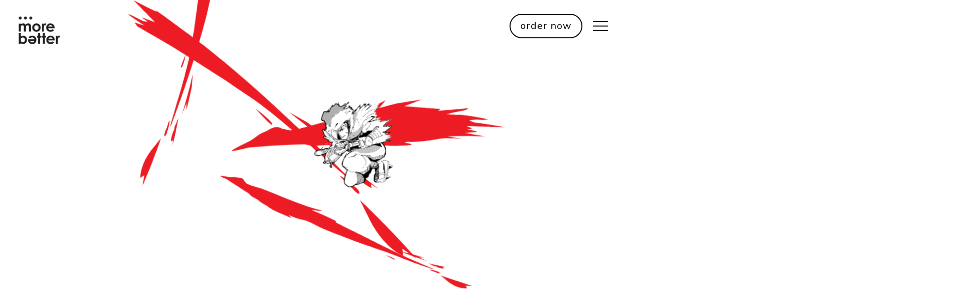

--- FILE ---
content_type: application/javascript
request_url: https://morebatter.com.sg/wp-content/plugins/wc-push-to-pos//js/push_to_pos_js.js?ver=6.6.4
body_size: 3297
content:
jQuery(document).ready(function(){
    let morebatter = {
        modify_timepicker: function() {  
			var selected_date = jQuery( "#additional_wooccm1" ).val();
			var today = new Date();
			var dd = String(today.getDate()).padStart(2, '0');
			var mm = String(today.getMonth() + 1).padStart(2, '0'); //January is 0!
			var yyyy = today.getFullYear();
			var hr = today.getHours();
			var min = today.getMinutes();
			var startTimeslot = 0;
			
			hr+= (min < 15 ? 0 : 1);
			if (min < 59) startTimeslot = 2;
			if (min < 45) startTimeslot = 1;
			if (min < 30) startTimeslot = 0;
			if (min < 15) startTimeslot = 3;
			
			today = yyyy + '-' + mm + '-' + dd;

			var startHour = (today == selected_date? hr : 11);	
			startTimeslot = (today == selected_date? startTimeslot : 0);	
			if (startHour < 11) { startHour = 11; startTimeslot = 0;}
			
			jQuery( "#additional_wooccm2" ).html('');
			for (i = startHour; i <= 21; i++) {
				//if (i >=  startHour + 1) continue; //temp code for current day only

				var h = (i > 12 ? i - 12 : i);
				var ampm = (i < 12 ? "am" : "pm");

				var option;
				if (startTimeslot == 0 || i > startHour) {
					option = jQuery('<option value="'+h+':00 '+ampm+'">' + h + ':00 ' + ampm + '</option>');
					jQuery( "#additional_wooccm2" ).append(option);									
				}
				
				if (startTimeslot <= 1 || i > startHour) {
					option = jQuery('<option value="'+h+':15 '+ampm+'">' + h + ':15 ' + ampm + '</option>');
					jQuery( "#additional_wooccm2" ).append(option);									
				}
				
				if (startTimeslot <= 2 || i > startHour) {
					option = jQuery('<option value="'+h+':30 '+ampm+'">' + h + ':30 ' + ampm + '</option>');
					jQuery( "#additional_wooccm2" ).append(option);									
				}
				
				if (startTimeslot <= 3 || i > startHour) {
					option = jQuery('<option value="'+h+':45 '+ampm+'">' + h + ':45 ' + ampm + '</option>');
					jQuery( "#additional_wooccm2" ).append(option);									
				}
			}
		},
		insert_map_container: function() {
			var container = jQuery('<div id="mapContainer" style="border-radius:15px;overflow:hidden"></div>')
			container.insertAfter(jQuery('#additional_wooccm0_field'));
		},
		insert_map: function() {
			var container = jQuery('#mapContainer');
			container.html('');
			
			var outletMap = {
				"Bedok Mall" : "https://www.google.com/maps/embed?pb=!1m18!1m12!1m3!1d3988.75215939404!2d103.92668817565504!3d1.3245919986628512!2m3!1f0!2f0!3f0!3m2!1i1024!2i768!4f13.1!3m3!1m2!1s0x31da231f0803be73%3A0xe4262394f2c5eff5!2smore%20batter%20(Bedok%20Mall)!5e0!3m2!1sen!2ssg!4v1683876809518!5m2!1sen!2ssg",
				"Ang Mo Kio" : "https://www.google.com/maps/embed?pb=!1m18!1m12!1m3!1d3988.679472896128!2d103.8455844756552!3d1.3690022986180697!2m3!1f0!2f0!3f0!3m2!1i1024!2i768!4f13.1!3m3!1m2!1s0x31da1704d42aea67%3A0x53ae4077a48f9e19!2smore%20batter%20(Swensen&#39;s%20%40%20AMK%20Hub)!5e0!3m2!1sen!2ssg!4v1683876779598!5m2!1sen!2ssg",
				"Bugis Junction" : "https://www.google.com/maps/embed?pb=!1m18!1m12!1m3!1d3988.792503377749!2d103.85269227587786!3d1.299287661734396!2m3!1f0!2f0!3f0!3m2!1i1024!2i768!4f13.1!3m3!1m2!1s0x31da190b082f4f29%3A0x3433b6f251ab2b6f!2smore%20batter%20(Swensen&#39;s%20%40%20Bugis%20Junction)!5e0!3m2!1sen!2ssg!4v1684389158922!5m2!1sen!2ssg",
				"Causeway Point" : "https://www.google.com/maps/embed?pb=!1m18!1m12!1m3!1d3988.5651108453226!2d103.78337217587749!3d1.4360986612906645!2m3!1f0!2f0!3f0!3m2!1i1024!2i768!4f13.1!3m3!1m2!1s0x31da139586ed22d7%3A0x9308286ef013e6f2!2smore%20batter%20(Causeway%20Point)!5e0!3m2!1sen!2ssg!4v1684391057081!5m2!1sen!2ssg",
				"Clementi Mall" : "https://www.google.com/maps/embed?pb=!1m18!1m12!1m3!1d3988.767666433876!2d103.76173397587777!3d1.3149233616852267!2m3!1f0!2f0!3f0!3m2!1i1024!2i768!4f13.1!3m3!1m2!1s0x31da1bfd9acd6e77%3A0x1ddf115c067cd4f8!2smore%20batter%20(Swensen&#39;s%20%40%20Clementi%20Mall)!5e0!3m2!1sen!2ssg!4v1684391115192!5m2!1sen!2ssg",
				"Compass One" : "https://www.google.com/maps/embed?pb=!1m18!1m12!1m3!1d2371.659442197316!2d103.89333445008539!3d1.3926172569057746!2m3!1f0!2f0!3f0!3m2!1i1024!2i768!4f13.1!3m3!1m2!1s0x31da173442b77be1%3A0x76d06aefaa166882!2smore%20batter%20(Swensen&#39;s%20%40%20Compass%20Point)!5e0!3m2!1sen!2ssg!4v1684391824221!5m2!1sen!2ssg",
				"E!hub@Downtown East" : "https://www.google.com/maps/embed?pb=!1m18!1m12!1m3!1d3988.662972274487!2d103.95257622587759!3d1.3788847614799358!2m3!1f0!2f0!3f0!3m2!1i1024!2i768!4f13.1!3m3!1m2!1s0x31da3da02b0c290f%3A0xe3a8cc819718b6ec!2smore%20batter%20(Swensen&#39;s%20%40%20Downtown%20East)!5e0!3m2!1sen!2ssg!4v1684391883572!5m2!1sen!2ssg",
				"IMM" : "https://www.google.com/maps/embed?pb=!1m18!1m12!1m3!1d3988.735050353084!2d103.74342567587784!3d1.3351782616209449!2m3!1f0!2f0!3f0!3m2!1i1024!2i768!4f13.1!3m3!1m2!1s0x31da117aa7fe0bc7%3A0xd80d32fc36840ec0!2smore%20batter%20(Swensen&#39;s%20%40%20IMM)!5e0!3m2!1sen!2ssg!4v1684391975713!5m2!1sen!2ssg",
				"Junction 8" : "https://www.google.com/maps/embed?pb=!1m18!1m12!1m3!1d3988.7092665902874!2d103.8460397758777!3d1.3509753615703377!2m3!1f0!2f0!3f0!3m2!1i1024!2i768!4f13.1!3m3!1m2!1s0x31da1705df3dbdc5%3A0x29a51f323720ed0f!2smore%20batter%20(Swensen&#39;s%20%40%20Junction%208)!5e0!3m2!1sen!2ssg!4v1684392048861!5m2!1sen!2ssg",
				"Jurong Point" : "https://www.google.com/maps/embed?pb=!1m18!1m12!1m3!1d3988.728845161009!2d103.70306127587766!3d1.3389970616087397!2m3!1f0!2f0!3f0!3m2!1i1024!2i768!4f13.1!3m3!1m2!1s0x31da19789da0d2e5%3A0xd6048fc4030032cf!2smore%20batter%20(Swensen&#39;s%20%40%20Jurong%20Point)!5e0!3m2!1sen!2ssg!4v1684392093667!5m2!1sen!2ssg",
				"NEX Mall" : "https://www.google.com/maps/embed?pb=!1m18!1m12!1m3!1d3988.7092959779598!2d103.8695128758777!3d1.3509574615703952!2m3!1f0!2f0!3f0!3m2!1i1024!2i768!4f13.1!3m3!1m2!1s0x31da177a45c9b771%3A0xbfebddf2371545cb!2smore%20batter%20(Swensen&#39;s%20%40%20NEX)!5e0!3m2!1sen!2ssg!4v1684392645675!5m2!1sen!2ssg",
				"North Point" : "https://www.google.com/maps/embed?pb=!1m18!1m12!1m3!1d3988.5756067862844!2d103.83306047587752!3d1.4300718613108587!2m3!1f0!2f0!3f0!3m2!1i1024!2i768!4f13.1!3m3!1m2!1s0x31da157751f7db81%3A0x65b4b81d8e509188!2smore%20batter%20(Swensen&#39;s%20%40%20North%20Point)!5e0!3m2!1sen!2ssg!4v1684392680914!5m2!1sen!2ssg",
				"Parkway Parade" : "https://www.google.com/maps/embed?pb=!1m18!1m12!1m3!1d3988.7891949675304!2d103.90310127587794!3d1.3013812617278346!2m3!1f0!2f0!3f0!3m2!1i1024!2i768!4f13.1!3m3!1m2!1s0x31da19847a57e057%3A0x909d9ddac6600560!2smore%20batter%20(Swensen&#39;s%20%40%20Parkway%20Parade)!5e0!3m2!1sen!2ssg!4v1684392722937!5m2!1sen!2ssg",
				"Plaza Singapura" : "https://www.google.com/maps/embed?pb=!1m18!1m12!1m3!1d3988.7905296548897!2d103.84266067587797!3d1.3005370617304814!2m3!1f0!2f0!3f0!3m2!1i1024!2i768!4f13.1!3m3!1m2!1s0x31da196cbd43de2b%3A0xe38367be12c0614e!2smore%20batter%20(Swensen&#39;s%20%40%20Plaza%20Singapura)!5e0!3m2!1sen!2ssg!4v1684392790899!5m2!1sen!2ssg",
				"SingPost Centre" : "https://www.google.com/maps/embed?pb=!1m18!1m12!1m3!1d3988.761955039407!2d103.89117597587784!3d1.3184926616739525!2m3!1f0!2f0!3f0!3m2!1i1024!2i768!4f13.1!3m3!1m2!1s0x31da196ee4febeaf%3A0x35fea46c0f4618f2!2smore%20batter%20(Swensen&#39;s%20%40%20Singpost%20Centre)!5e0!3m2!1sen!2ssg!4v1684392836001!5m2!1sen!2ssg",
				"Sun Plaza" : "https://www.google.com/maps/embed?pb=!1m18!1m12!1m3!1d3988.5441366809973!2d103.81699297587741!3d1.4480669612503851!2m3!1f0!2f0!3f0!3m2!1i1024!2i768!4f13.1!3m3!1m2!1s0x31da13887eff23b5%3A0xba90ddcb4d6fd2e6!2smore%20batter%20(Swensen&#39;s%20%40%20Sun%20Plaza)!5e0!3m2!1sen!2ssg!4v1684392874648!5m2!1sen!2ssg",
				"Tampines Mall" : "https://www.google.com/maps/embed?pb=!1m18!1m12!1m3!1d3988.7066179686713!2d103.94261887587774!3d1.352587661565156!2m3!1f0!2f0!3f0!3m2!1i1024!2i768!4f13.1!3m3!1m2!1s0x31da3da8ff087d73%3A0x4c5b0891f23addbe!2smore%20batter%20(Swensen&#39;s%20%40%20Tampines%20Mall)!5e0!3m2!1sen!2ssg!4v1684392919856!5m2!1sen!2ssg",
				"Plantation Plaza" : "https://www.google.com/maps/embed?pb=!1m18!1m12!1m3!1d3988.6982778337915!2d103.73164177581658!3d1.3576520615489636!2m3!1f0!2f0!3f0!3m2!1i1024!2i768!4f13.1!3m3!1m2!1s0x31da1127806908f9%3A0x268932adb489446a!2sSwensen&#39;s!5e0!3m2!1sen!2ssg!4v1728464546482!5m2!1sen!2ssg",
				"Thomson Plaza" : "https://www.google.com/maps/embed?pb=!1m18!1m12!1m3!1d3988.703133309696!2d103.82820987587768!3d1.35470596155833!2m3!1f0!2f0!3f0!3m2!1i1024!2i768!4f13.1!3m3!1m2!1s0x31da17bd847ae105%3A0x6aaeee1c78458405!2smore%20batter%20(Swensen&#39;s%20%40%20Thomson%20Plaza)!5e0!3m2!1sen!2ssg!4v1684393031807!5m2!1sen!2ssg",
				"Waterway Point" : "https://www.google.com/maps/embed?pb=!1m18!1m12!1m3!1d3988.6162850456512!2d103.89924987587759!3d1.4064703613893452!2m3!1f0!2f0!3f0!3m2!1i1024!2i768!4f13.1!3m3!1m2!1s0x31da1502dce5a1eb%3A0x849d0f05871e24c1!2smore%20batter%20(Swensen&#39;s%20%40%20Waterway%20Point)!5e0!3m2!1sen!2ssg!4v1684393102199!5m2!1sen!2ssg",
				"West Mall" : "https://www.google.com/maps/embed?pb=!1m18!1m12!1m3!1d15954.957657632145!2d103.746497311854!3d1.332485980463509!2m3!1f0!2f0!3f0!3m2!1i1024!2i768!4f13.1!3m3!1m2!1s0x31da11d391661103%3A0x7c9c493a022943dd!2smore%20batter%20(Swensen&#39;s%20%40%20West%20Mall)!5e0!3m2!1sen!2ssg!4v1684393152167!5m2!1sen!2ssg"
			};
			
			container.html('<iframe src="' + outletMap[jQuery('#additional_wooccm0').val()] + '" width="600" height="450" style="border:0;" allowfullscreen="" loading="lazy" referrerpolicy="no-referrer-when-downgrade"></iframe>');			
		},
    };

	if (window.location.href.indexOf("checkout") > -1) {
		//temp fpr tday only
		
		var today = new Date();
		var dd = String(today.getDate()).padStart(2, '0');
		var mm = String(today.getMonth() + 1).padStart(2, '0'); //January is 0!
		var yyyy = today.getFullYear();

		var todayStr = yyyy + '-' + mm + '-' + dd;
		jQuery("#additional_wooccm1").val(todayStr);
		//jQuery("#additional_wooccm1_field").hide().after(jQuery("<p><br />Pick up Date <b>"+today+"</b></p>")); 
		//---
		
		morebatter.insert_map_container();
		morebatter.insert_map();
		morebatter.modify_timepicker();
		
        jQuery(document).on('change','#additional_wooccm1', function(e){ 
			var selected_date = new Date(jQuery( "#additional_wooccm1" ).val());
			var today = new Date(todayStr + " 00:00:00");
			if (selected_date.getTime() < today.getTime()) jQuery("#additional_wooccm1").val(todayStr);
            morebatter.modify_timepicker();
        }); 

		var outlets = myAjax.available_outlets.split(",");
		
		jQuery('#additional_wooccm0').html('');
		if (outlets.includes("AMK")) jQuery('#additional_wooccm0').append(jQuery('<option value="Ang Mo Kio">Ang Mo Kio</option>'));
		if (outlets.includes("BEM")) jQuery('#additional_wooccm0').append(jQuery('<option value="Bedok Mall">Bedok Mall</option>'));
		if (outlets.includes("BJ")) jQuery('#additional_wooccm0').append(jQuery('<option value="Bugis Junction">Bugis Junction</option>'));
		if (outlets.includes("CWP"))jQuery('#additional_wooccm0').append(jQuery('<option value="Causeway Point">Causeway Point</option>'));
		if (outlets.includes("CLM"))jQuery('#additional_wooccm0').append(jQuery('<option value="Clementi Mall">Clementi Mall</option>'));
		if (outlets.includes("COP"))jQuery('#additional_wooccm0').append(jQuery('<option value="Compass One">Compass One</option>'));
		if (outlets.includes("DTE"))jQuery('#additional_wooccm0').append(jQuery('<option value="E!hub@Downtown East">E!hub@Downtown East</option>'));
		if (outlets.includes("IMM"))jQuery('#additional_wooccm0').append(jQuery('<option value="IMM">IMM</option>'));
		if (outlets.includes("J8"))jQuery('#additional_wooccm0').append(jQuery('<option value="Junction 8">Junction 8</option>'));
		if (outlets.includes("JP"))jQuery('#additional_wooccm0').append(jQuery('<option value="Jurong Point">Jurong Point</option>'));
		if (outlets.includes("NEX"))jQuery('#additional_wooccm0').append(jQuery('<option value="NEX Mall">NEX Mall</option>'));
		if (outlets.includes("NP"))jQuery('#additional_wooccm0').append(jQuery('<option value="North Point">North Point</option>'));
		if (outlets.includes("PWP"))jQuery('#additional_wooccm0').append(jQuery('<option value="Parkway Parade">Parkway Parade</option>'));	
		if (outlets.includes("TGP"))jQuery('#additional_wooccm0').append(jQuery('<option value="Plantation Plaza">Plantation Plaza</option>'));	
		if (outlets.includes("PZS"))jQuery('#additional_wooccm0').append(jQuery('<option value="Plaza Singapura">Plaza Singapura</option>'));	
		if (outlets.includes("TAM"))jQuery('#additional_wooccm0').append(jQuery('<option value="Tampines Mall">Tampines Mall</option>'));	
		if (outlets.includes("SPC"))jQuery('#additional_wooccm0').append(jQuery('<option value="SingPost Centre">SingPost Centre</option>'));	
		if (outlets.includes("SUN"))jQuery('#additional_wooccm0').append(jQuery('<option value="Sun Plaza">Sun Plaza</option>'));
		if (outlets.includes("TP"))jQuery('#additional_wooccm0').append(jQuery('<option value="Thomson Plaza">Thomson Plaza</option>'));
		if (outlets.includes("WWP"))jQuery('#additional_wooccm0').append(jQuery('<option value="Waterway Point">Waterway Point</option>'));
		if (outlets.includes("WM"))jQuery('#additional_wooccm0').append(jQuery('<option value="West Mall">West Mall</option>'));
		morebatter.insert_map();
		//---
		//
        jQuery(document).on('change','#additional_wooccm0', function(e){ 
            morebatter.insert_map();
        }); 
		
		console.log(outlets);
    }
});